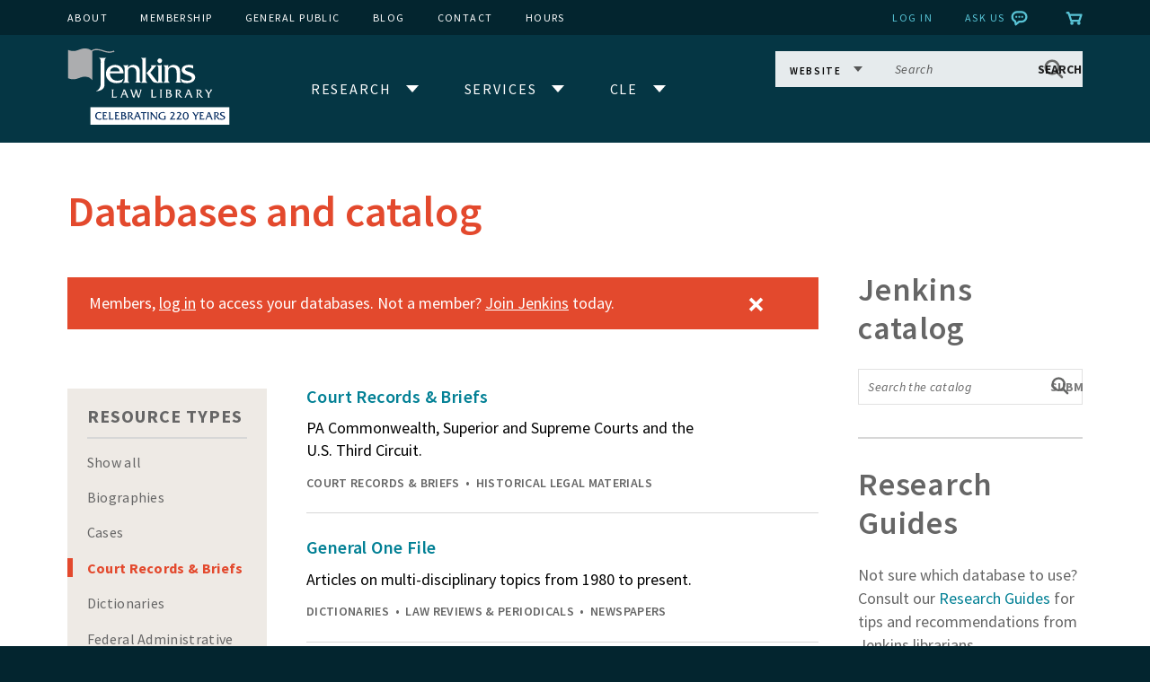

--- FILE ---
content_type: image/svg+xml
request_url: https://www.jenkinslaw.org/sites/all/themes/custom/images/icons/facebook-reversed--aqua.svg
body_size: -232
content:
<svg xmlns="http://www.w3.org/2000/svg" width="12" height="12" viewBox="0 0 12 12"><path fill="#57C4D6" fill-rule="evenodd" clip-rule="evenodd" d="M10 0H2C.9 0 0 .9 0 2v8c0 1.1.9 2 2 2h8c1.1 0 2-.9 2-2V2c0-1.1-.9-2-2-2zm.2 6H8.25v5.25H6V6H4.92V4.28H6V3.17C6 1.65 6.65.75 8.44.75h2.05v1.86H8.81c-.5 0-.56.26-.56.74v.93h2.25L10.2 6z"/></svg>